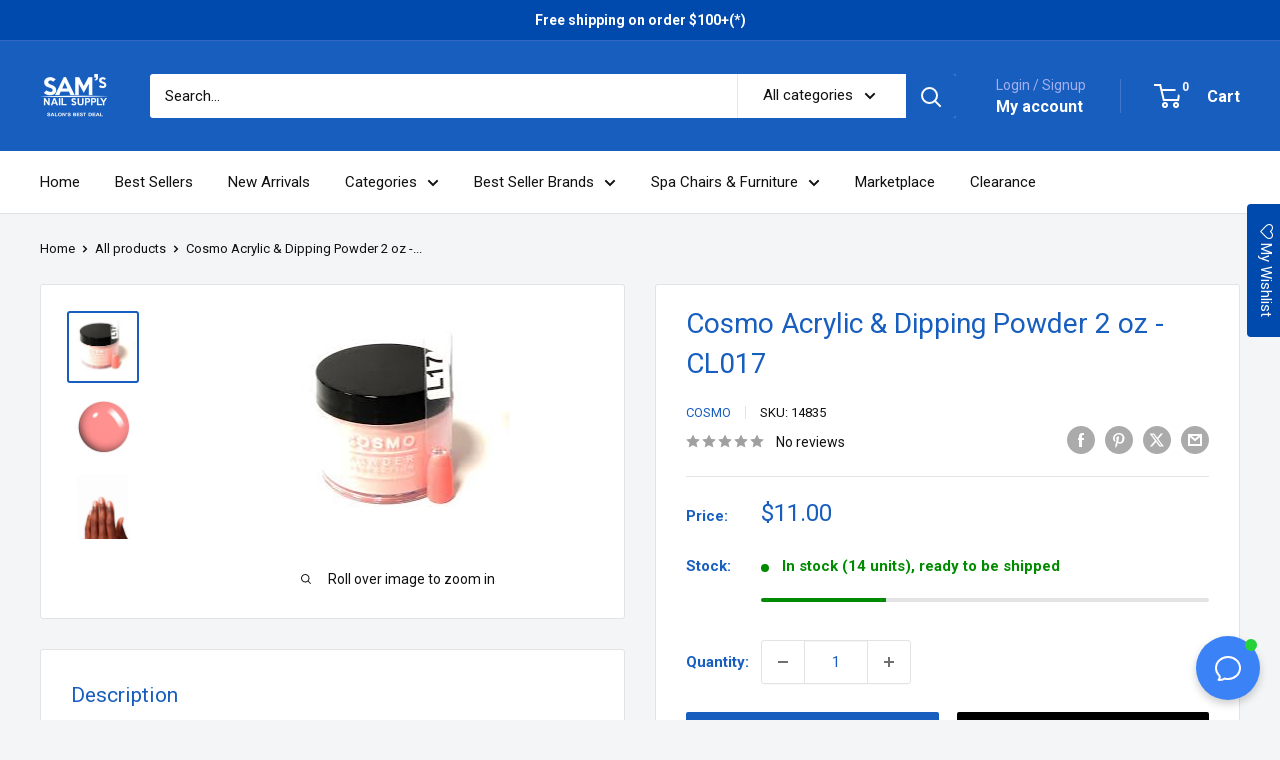

--- FILE ---
content_type: text/javascript
request_url: https://samnailsupply.com/cdn/shop/t/34/assets/custom.js?v=102476495355921946141724693079
body_size: -624
content:
//# sourceMappingURL=/cdn/shop/t/34/assets/custom.js.map?v=102476495355921946141724693079
